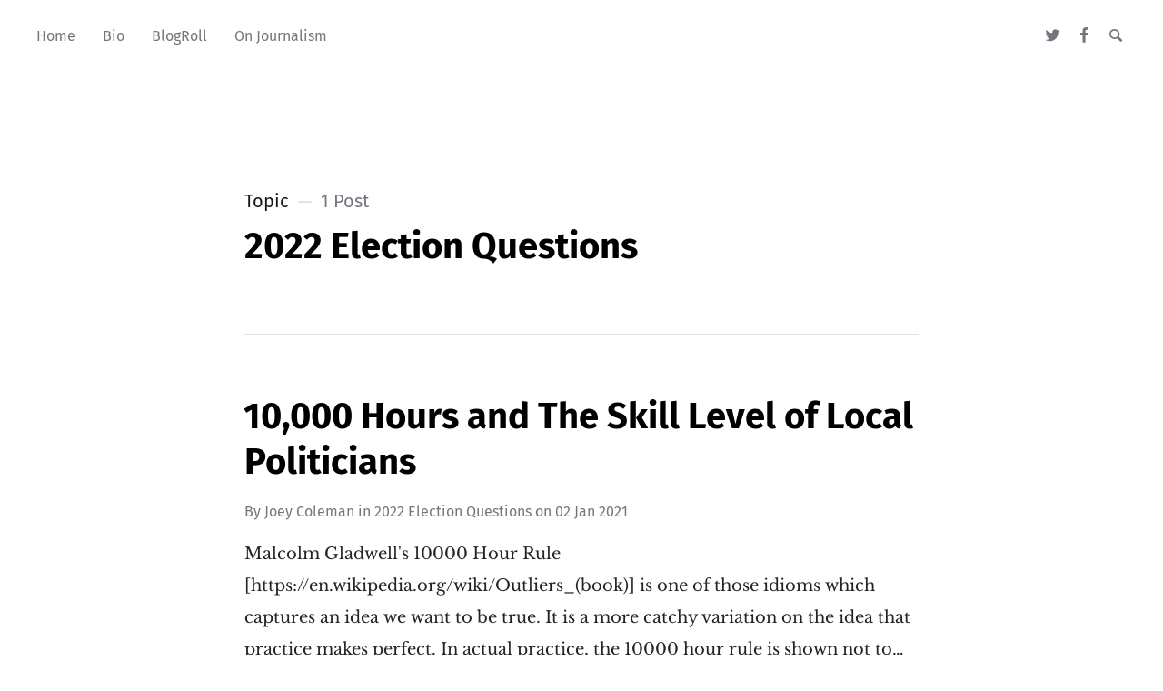

--- FILE ---
content_type: text/html; charset=utf-8
request_url: https://joeycoleman.ca/tag/2022-election-questions/
body_size: 2480
content:
<!DOCTYPE html>
<html lang="en">
<head>

	<meta charset="utf-8" />
	<meta http-equiv="X-UA-Compatible" content="IE=edge,chrome=1" />

	<title>2022 Election Questions - JoeyColeman.ca - the personal website of Joey Coleman of Hamilton, Ontario</title>
	<meta name="HandheldFriendly" content="True" />
	<meta name="viewport" content="width=device-width, initial-scale=1.0" />

	<link rel="stylesheet" type="text/css" href="/assets/css/style.css?v=cad78d7972" />

	<script>
			var siteUrl = 'https://joeycoleman.ca';
	</script>

	<script>
			var localTheme = localStorage.getItem('attila_theme');
			switch (localTheme) {
					case 'dark':
							document.documentElement.classList.add('theme-dark');
							break;
					case 'light':
							document.documentElement.classList.add('theme-light');
							break;
					default:
							break;
			}
	</script>



			<style>
				.theme-dark:root {
				  --ghost-accent-color: #ff6633;
				}
				@media (prefers-color-scheme: dark) {
				  html:not(.theme-light):root {
				    --ghost-accent-color: #ff6633;
				  }
				}
			</style>

	<link rel="icon" href="https://joeycoleman.ca/content/images/size/w256h256/2019/12/Joey-Coleman-Massey-College-Photo-2019.png" type="image/png" />
    <link rel="canonical" href="https://joeycoleman.ca/tag/2022-election-questions/" />
    <meta name="referrer" content="no-referrer-when-downgrade" />
    
    <meta property="og:site_name" content="JoeyColeman.ca - the personal website of Joey Coleman of Hamilton, Ontario" />
    <meta property="og:type" content="website" />
    <meta property="og:title" content="2022 Election Questions - JoeyColeman.ca - the personal website of Joey Coleman of Hamilton, Ontario" />
    <meta property="og:url" content="https://joeycoleman.ca/tag/2022-election-questions/" />
    <meta property="og:image" content="https://joeycoleman.ca/content/images/2019/12/joeycoleman-ca-banner-1.jpg" />
    <meta property="article:publisher" content="https://www.facebook.com/JoeyColeman.ca" />
    <meta name="twitter:card" content="summary_large_image" />
    <meta name="twitter:title" content="2022 Election Questions - JoeyColeman.ca - the personal website of Joey Coleman of Hamilton, Ontario" />
    <meta name="twitter:url" content="https://joeycoleman.ca/tag/2022-election-questions/" />
    <meta name="twitter:image" content="https://joeycoleman.ca/content/images/2019/12/joeycoleman-ca-banner-1.jpg" />
    <meta name="twitter:site" content="@JoeyColeman" />
    <meta property="og:image:width" content="1920" />
    <meta property="og:image:height" content="480" />
    
    <script type="application/ld+json">
{
    "@context": "https://schema.org",
    "@type": "Series",
    "publisher": {
        "@type": "Organization",
        "name": "JoeyColeman.ca - the personal website of Joey Coleman of Hamilton, Ontario",
        "url": "https://joeycoleman.ca/",
        "logo": {
            "@type": "ImageObject",
            "url": "https://joeycoleman.ca/content/images/size/w256h256/2019/12/Joey-Coleman-Massey-College-Photo-2019.png",
            "width": 60,
            "height": 60
        }
    },
    "url": "https://joeycoleman.ca/tag/2022-election-questions/",
    "name": "2022 Election Questions",
    "mainEntityOfPage": {
        "@type": "WebPage",
        "@id": "https://joeycoleman.ca/"
    }
}
    </script>

    <meta name="generator" content="Ghost 5.4" />
    <link rel="alternate" type="application/rss+xml" title="JoeyColeman.ca - the personal website of Joey Coleman of Hamilton, Ontario" href="https://joeycoleman.ca/rss/" />
    
    <script defer src="https://unpkg.com/@tryghost/sodo-search@~1.0.0/umd/sodo-search.min.js" data-sodo-search="https://joeycoleman.ca/" data-version="1.0.0" data-key="bebcf7511f56c76ddfa01e8630" crossorigin="anonymous"></script>
    <script defer src="/public/cards.min.js?v=cad78d7972"></script>
    <link rel="stylesheet" type="text/css" href="/public/cards.min.css?v=cad78d7972">
    <style type='text/css'>
	#ghost-portal-root {
		display: none;
		}
</style><style>:root {--ghost-accent-color: #15171A;}</style>
</head>

<body class="tag-template tag-2022-election-questions">

	<div class="nav-header">
		<nav class="nav-wrapper" aria-label="Main">
				<ul>
		<li class="nav-home"><a href="https://www.joeycoleman.ca"><span>Home</span></a></li>
		<li class="nav-bio"><a href="https://www.joeycoleman.ca/about/"><span>Bio</span></a></li>
		<li class="nav-blogroll"><a href="https://www.joeycoleman.ca/blogroll/"><span>BlogRoll</span></a></li>
		<li class="nav-on-journalism"><a href="https://www.joeycoleman.ca/tag/journalism/"><span>On Journalism</span></a></li>
</ul>

				<ul class="nav-meta">
  <li class="nav-twitter">
    <a aria-label="Twitter" href="https://twitter.com/JoeyColeman" title="@JoeyColeman" target="_blank">
      <i class="icon icon-twitter" aria-hidden="true"></i>
      <span>@JoeyColeman</span>
    </a>
  </li>
  <li class="nav-facebook">
    <a aria-label="Facebook" href="https://www.facebook.com/JoeyColeman.ca" title="JoeyColeman.ca" target="_blank">
      <i class="icon icon-facebook" aria-hidden="true"></i>
      <span>JoeyColeman.ca</span>
    </a>
  </li>
  <li class="nav-search">
    <a title="Search" data-ghost-search>
      <i class="icon icon-search" aria-hidden="true"></i>
      <span>Search</span>
    </a>
  </li>
</ul>
		</nav>

		<div class="nav-wrapper-control">
			<div class="inner">
				<a class="nav-menu" role="button"><i class="icon icon-menu" aria-hidden="true"></i>Menu</a>
				<a class="nav-search" title="Search" role="button" data-ghost-search><i class="icon icon-search" aria-hidden="true"></i></a>
			</div>
		</div>
	</div>
	<div class="nav-close" role="button" aria-label="Close"></div>

	<section class="page-wrapper">

		

<header class="blog-header">
	<div class="inner">
		<div class="archive archive-tag box archive-box">
			<span class="archive-info">
				<span class="archive-type">Topic</span>
				<span class="archive-count">1 Post</span>
			</span>
			<h2 class="archive-title">2022 Election Questions</h2>
		</div>

	</div>
</header>

<div id="index" class="container">

	<main class="content" role="main">

		<div class="extra-pagination">
	<nav class="pagination" aria-label="Pagination">
	<div class="inner">
		<div class="box pagination-box">
			<span class="pagination-info">Page 1 of 1</span>
		</div>
	</div>
</nav>

</div>


<article class="post tag-2022-election-questions">
	<div class="inner">
		<div class="box post-box">
			<h2 class="post-title"><a href="/10-000-hours-and-the-skill-level-of-local-politicians/">10,000 Hours and The Skill Level of Local Politicians</a></h2>
			<span class="post-meta">
				By
				<a href="/author/joey/">Joey Coleman</a>
				in <a class="post-meta-tag" href="/tag/2022-election-questions/">2022 Election Questions</a>
				on
				<time datetime="02-01-2021">02 Jan 2021</time>
			</span>
			<p class="post-excerpt">Malcolm Gladwell's 10000 Hour Rule
[https://en.wikipedia.org/wiki/Outliers_(book)] is one of those idioms which
captures an idea we want to be true. It is a more catchy variation on the idea
that practice makes perfect. 

In actual practice, the 10000 hour rule is shown not to&hellip;</p>
		</div>
	</div>
</article>


<nav class="pagination" aria-label="Pagination">
	<div class="inner">
		<div class="box pagination-box">
			<span class="pagination-info">Page 1 of 1</span>
		</div>
	</div>
</nav>


	</main>

</div>


		<div class="nav-footer">
			<nav class="nav-wrapper" aria-label="Footer">
				<span class="nav-copy">JoeyColeman.ca - the personal website of Joey Coleman of Hamilton, Ontario &copy; 2026  <a class="nav-rss" title="RSS" href="https://joeycoleman.ca/rss/" target="_blank"><i class="icon icon-rss" aria-hidden="true"></i></a></span>
				<span class="nav-credits">Published with <a href="https://ghost.org">Ghost</a> &bull; Theme <a href="https://github.com/zutrinken/attila">Attila</a> &bull; <a class="menu-item js-theme" href="#" data-system="System theme" data-dark="Dark theme" data-light="Light theme"><span class="theme-icon"></span><span class="theme-text">System theme</span> </a> </span>
			</nav>
		</div>

	</section>

	<script type="text/javascript" src="/assets/js/script.js?v=cad78d7972"></script>

	

	

</body>
</html>
